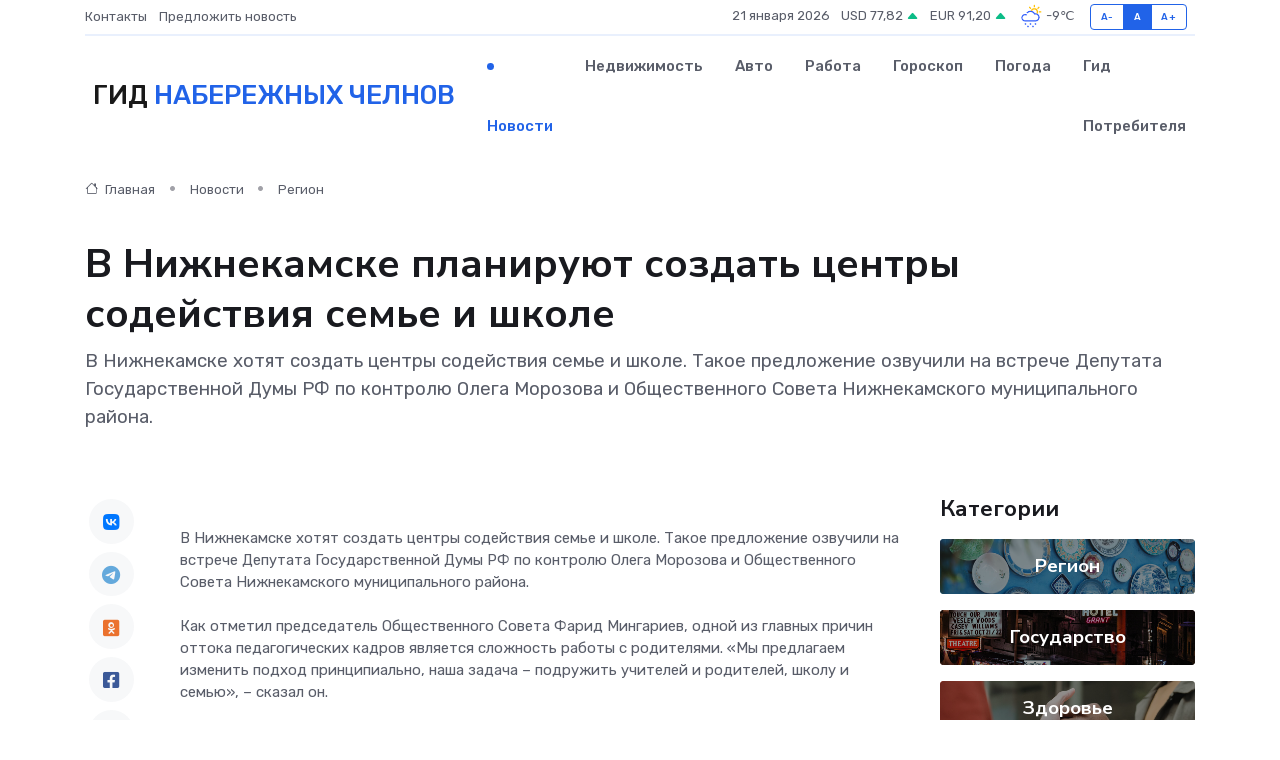

--- FILE ---
content_type: text/html; charset=UTF-8
request_url: https://naberezhnye-chelny-gid.ru/news/region/v-nizhnekamske-planiruyut-sozdat-centry-sodeystviya-seme-i-shkole.htm
body_size: 10432
content:
<!DOCTYPE html>
<html lang="ru">
<head>
	<meta charset="utf-8">
	<meta name="csrf-token" content="KpaQGClKmgEAMtwb41cDbklpKdG5WLhvdFKTXTh5">
    <meta http-equiv="X-UA-Compatible" content="IE=edge">
    <meta name="viewport" content="width=device-width, initial-scale=1">
    <title>В Нижнекамске планируют создать центры содействия семье и школе - новости Набережных Челнов</title>
    <meta name="description" property="description" content="В Нижнекамске хотят создать центры содействия семье и школе. Такое предложение озвучили на встрече Депутата Государственной Думы РФ по контролю Олега Морозова и Общественного Совета Нижнекамского муниципального...">
    
    <meta property="fb:pages" content="105958871990207" />
    <link rel="shortcut icon" type="image/x-icon" href="https://naberezhnye-chelny-gid.ru/favicon.svg">
    <link rel="canonical" href="https://naberezhnye-chelny-gid.ru/news/region/v-nizhnekamske-planiruyut-sozdat-centry-sodeystviya-seme-i-shkole.htm">
    <link rel="preconnect" href="https://fonts.gstatic.com">
    <link rel="dns-prefetch" href="https://fonts.googleapis.com">
    <link rel="dns-prefetch" href="https://pagead2.googlesyndication.com">
    <link rel="dns-prefetch" href="https://res.cloudinary.com">
    <link href="https://fonts.googleapis.com/css2?family=Nunito+Sans:wght@400;700&family=Rubik:wght@400;500;700&display=swap" rel="stylesheet">
    <link rel="stylesheet" type="text/css" href="https://naberezhnye-chelny-gid.ru/assets/font-awesome/css/all.min.css">
    <link rel="stylesheet" type="text/css" href="https://naberezhnye-chelny-gid.ru/assets/bootstrap-icons/bootstrap-icons.css">
    <link rel="stylesheet" type="text/css" href="https://naberezhnye-chelny-gid.ru/assets/tiny-slider/tiny-slider.css">
    <link rel="stylesheet" type="text/css" href="https://naberezhnye-chelny-gid.ru/assets/glightbox/css/glightbox.min.css">
    <link rel="stylesheet" type="text/css" href="https://naberezhnye-chelny-gid.ru/assets/plyr/plyr.css">
    <link id="style-switch" rel="stylesheet" type="text/css" href="https://naberezhnye-chelny-gid.ru/assets/css/style.css">
    <link rel="stylesheet" type="text/css" href="https://naberezhnye-chelny-gid.ru/assets/css/style2.css">

    <meta name="twitter:card" content="summary">
    <meta name="twitter:site" content="@mysite">
    <meta name="twitter:title" content="В Нижнекамске планируют создать центры содействия семье и школе - новости Набережных Челнов">
    <meta name="twitter:description" content="В Нижнекамске хотят создать центры содействия семье и школе. Такое предложение озвучили на встрече Депутата Государственной Думы РФ по контролю Олега Морозова и Общественного Совета Нижнекамского муниципального...">
    <meta name="twitter:creator" content="@mysite">
    <meta name="twitter:image:src" content="https://res.cloudinary.com/dw1s0nljq/image/upload/cxvt9n6vwa8huekl0be0">
    <meta name="twitter:domain" content="naberezhnye-chelny-gid.ru">
    <meta name="twitter:card" content="summary_large_image" /><meta name="twitter:image" content="https://res.cloudinary.com/dw1s0nljq/image/upload/cxvt9n6vwa8huekl0be0">

    <meta property="og:url" content="http://naberezhnye-chelny-gid.ru/news/region/v-nizhnekamske-planiruyut-sozdat-centry-sodeystviya-seme-i-shkole.htm">
    <meta property="og:title" content="В Нижнекамске планируют создать центры содействия семье и школе - новости Набережных Челнов">
    <meta property="og:description" content="В Нижнекамске хотят создать центры содействия семье и школе. Такое предложение озвучили на встрече Депутата Государственной Думы РФ по контролю Олега Морозова и Общественного Совета Нижнекамского муниципального...">
    <meta property="og:type" content="website">
    <meta property="og:image" content="https://res.cloudinary.com/dw1s0nljq/image/upload/cxvt9n6vwa8huekl0be0">
    <meta property="og:locale" content="ru_RU">
    <meta property="og:site_name" content="Гид Набережных Челнов">
    

    <link rel="image_src" href="https://res.cloudinary.com/dw1s0nljq/image/upload/cxvt9n6vwa8huekl0be0" />

    <link rel="alternate" type="application/rss+xml" href="https://naberezhnye-chelny-gid.ru/feed" title="Набережные Челны: гид, новости, афиша">
        <script async src="https://pagead2.googlesyndication.com/pagead/js/adsbygoogle.js"></script>
    <script>
        (adsbygoogle = window.adsbygoogle || []).push({
            google_ad_client: "ca-pub-0899253526956684",
            enable_page_level_ads: true
        });
    </script>
        
    
    
    
    <script>if (window.top !== window.self) window.top.location.replace(window.self.location.href);</script>
    <script>if(self != top) { top.location=document.location;}</script>

<!-- Google tag (gtag.js) -->
<script async src="https://www.googletagmanager.com/gtag/js?id=G-71VQP5FD0J"></script>
<script>
  window.dataLayer = window.dataLayer || [];
  function gtag(){dataLayer.push(arguments);}
  gtag('js', new Date());

  gtag('config', 'G-71VQP5FD0J');
</script>
</head>
<body>
<script type="text/javascript" > (function(m,e,t,r,i,k,a){m[i]=m[i]||function(){(m[i].a=m[i].a||[]).push(arguments)}; m[i].l=1*new Date();k=e.createElement(t),a=e.getElementsByTagName(t)[0],k.async=1,k.src=r,a.parentNode.insertBefore(k,a)}) (window, document, "script", "https://mc.yandex.ru/metrika/tag.js", "ym"); ym(54007672, "init", {}); ym(86840228, "init", { clickmap:true, trackLinks:true, accurateTrackBounce:true, webvisor:true });</script> <noscript><div><img src="https://mc.yandex.ru/watch/54007672" style="position:absolute; left:-9999px;" alt="" /><img src="https://mc.yandex.ru/watch/86840228" style="position:absolute; left:-9999px;" alt="" /></div></noscript>
<script type="text/javascript">
    new Image().src = "//counter.yadro.ru/hit?r"+escape(document.referrer)+((typeof(screen)=="undefined")?"":";s"+screen.width+"*"+screen.height+"*"+(screen.colorDepth?screen.colorDepth:screen.pixelDepth))+";u"+escape(document.URL)+";h"+escape(document.title.substring(0,150))+";"+Math.random();
</script>
<!-- Rating@Mail.ru counter -->
<script type="text/javascript">
var _tmr = window._tmr || (window._tmr = []);
_tmr.push({id: "3138453", type: "pageView", start: (new Date()).getTime()});
(function (d, w, id) {
  if (d.getElementById(id)) return;
  var ts = d.createElement("script"); ts.type = "text/javascript"; ts.async = true; ts.id = id;
  ts.src = "https://top-fwz1.mail.ru/js/code.js";
  var f = function () {var s = d.getElementsByTagName("script")[0]; s.parentNode.insertBefore(ts, s);};
  if (w.opera == "[object Opera]") { d.addEventListener("DOMContentLoaded", f, false); } else { f(); }
})(document, window, "topmailru-code");
</script><noscript><div>
<img src="https://top-fwz1.mail.ru/counter?id=3138453;js=na" style="border:0;position:absolute;left:-9999px;" alt="Top.Mail.Ru" />
</div></noscript>
<!-- //Rating@Mail.ru counter -->

<header class="navbar-light navbar-sticky header-static">
    <div class="navbar-top d-none d-lg-block small">
        <div class="container">
            <div class="d-md-flex justify-content-between align-items-center my-1">
                <!-- Top bar left -->
                <ul class="nav">
                    <li class="nav-item">
                        <a class="nav-link ps-0" href="https://naberezhnye-chelny-gid.ru/contacts">Контакты</a>
                    </li>
                    <li class="nav-item">
                        <a class="nav-link ps-0" href="https://naberezhnye-chelny-gid.ru/sendnews">Предложить новость</a>
                    </li>
                    
                </ul>
                <!-- Top bar right -->
                <div class="d-flex align-items-center">
                    
                    <ul class="list-inline mb-0 text-center text-sm-end me-3">
						<li class="list-inline-item">
							<span>21 января 2026</span>
						</li>
                        <li class="list-inline-item">
                            <a class="nav-link px-0" href="https://naberezhnye-chelny-gid.ru/currency">
                                <span>USD 77,82 <i class="bi bi-caret-up-fill text-success"></i></span>
                            </a>
						</li>
                        <li class="list-inline-item">
                            <a class="nav-link px-0" href="https://naberezhnye-chelny-gid.ru/currency">
                                <span>EUR 91,20 <i class="bi bi-caret-up-fill text-success"></i></span>
                            </a>
						</li>
						<li class="list-inline-item">
                            <a class="nav-link px-0" href="https://naberezhnye-chelny-gid.ru/pogoda">
                                <svg xmlns="http://www.w3.org/2000/svg" width="25" height="25" viewBox="0 0 30 30"><path fill="#315EFB" d="M18 26a1 1 0 1 0 0 2 1 1 0 0 0 0-2m-6 0a1 1 0 1 0 0 2 1 1 0 0 0 0-2m9-3a1 1 0 1 0 0 2 1 1 0 0 0 0-2m-6 0a1 1 0 1 0 0 2 1 1 0 0 0 0-2m-5 1a1 1 0 1 1-2 0 1 1 0 0 1 2 0zM0 0v30V0zm30 0v30V0zm-4.964 13.066a4.948 4.948 0 0 1 0 5.868A4.99 4.99 0 0 1 20.99 21H8.507a4.49 4.49 0 0 1-3.64-1.86 4.458 4.458 0 0 1 0-5.281A4.491 4.491 0 0 1 8.506 12c.686 0 1.37.159 1.996.473a.5.5 0 0 1 .16.766l-.33.399a.502.502 0 0 1-.598.132 2.976 2.976 0 0 0-3.346.608 3.007 3.007 0 0 0 .334 4.532c.527.396 1.177.59 1.836.59H20.94a3.54 3.54 0 0 0 2.163-.711 3.497 3.497 0 0 0 1.358-3.206 3.45 3.45 0 0 0-.706-1.727A3.486 3.486 0 0 0 20.99 12.5c-.07 0-.138.016-.208.02-.328.02-.645.085-.947.192a.496.496 0 0 1-.63-.287 4.637 4.637 0 0 0-.445-.874 4.495 4.495 0 0 0-.584-.733A4.461 4.461 0 0 0 14.998 9.5a4.46 4.46 0 0 0-3.177 1.318 2.326 2.326 0 0 0-.135.147.5.5 0 0 1-.592.131 5.78 5.78 0 0 0-.453-.19.5.5 0 0 1-.21-.79A5.97 5.97 0 0 1 14.998 8a5.97 5.97 0 0 1 4.237 1.757c.398.399.704.85.966 1.319.262-.042.525-.076.79-.076a4.99 4.99 0 0 1 4.045 2.066zM0 0v30V0zm30 0v30V0z"></path><path fill="#FFC000" d="M25.335 3.313a.5.5 0 0 0-.708 0l-1.414 1.414a.5.5 0 0 0 0 .707l.354.353a.5.5 0 0 0 .707 0l1.413-1.414a.5.5 0 0 0 0-.707l-.352-.353zm-10.958 0a.5.5 0 0 0-.708 0l-.353.353a.5.5 0 0 0 0 .707l1.414 1.414a.5.5 0 0 0 .707 0l.354-.353a.5.5 0 0 0 0-.707l-1.414-1.414zM25.501 8.75a.5.5 0 0 0-.5.5v.5a.5.5 0 0 0 .5.5h2a.5.5 0 0 0 .499-.5v-.5a.5.5 0 0 0-.5-.5h-2zM19.25 1a.5.5 0 0 0-.499.5v2a.5.5 0 0 0 .5.5h.5a.5.5 0 0 0 .5-.5v-2a.5.5 0 0 0-.5-.5h-.5zm-3.98 7.025C15.883 6.268 17.536 5 19.5 5A4.5 4.5 0 0 1 24 9.5c0 .784-.22 1.511-.572 2.153a4.997 4.997 0 0 0-1.406-.542A2.976 2.976 0 0 0 22.5 9.5c0-1.655-1.346-3-3-3a3 3 0 0 0-2.74 1.791 5.994 5.994 0 0 0-1.49-.266zM0 0v30V0zm30 0v30V0z"></path></svg>
                                <span>-9&#8451;</span>
                            </a>
						</li>
					</ul>

                    <!-- Font size accessibility START -->
                    <div class="btn-group me-2" role="group" aria-label="font size changer">
                        <input type="radio" class="btn-check" name="fntradio" id="font-sm">
                        <label class="btn btn-xs btn-outline-primary mb-0" for="font-sm">A-</label>

                        <input type="radio" class="btn-check" name="fntradio" id="font-default" checked>
                        <label class="btn btn-xs btn-outline-primary mb-0" for="font-default">A</label>

                        <input type="radio" class="btn-check" name="fntradio" id="font-lg">
                        <label class="btn btn-xs btn-outline-primary mb-0" for="font-lg">A+</label>
                    </div>

                    
                </div>
            </div>
            <!-- Divider -->
            <div class="border-bottom border-2 border-primary opacity-1"></div>
        </div>
    </div>

    <!-- Logo Nav START -->
    <nav class="navbar navbar-expand-lg">
        <div class="container">
            <!-- Logo START -->
            <a class="navbar-brand" href="https://naberezhnye-chelny-gid.ru" style="text-align: end;">
                
                			<span class="ms-2 fs-3 text-uppercase fw-normal">Гид <span style="color: #2163e8;">Набережных Челнов</span></span>
                            </a>
            <!-- Logo END -->

            <!-- Responsive navbar toggler -->
            <button class="navbar-toggler ms-auto" type="button" data-bs-toggle="collapse"
                data-bs-target="#navbarCollapse" aria-controls="navbarCollapse" aria-expanded="false"
                aria-label="Toggle navigation">
                <span class="text-body h6 d-none d-sm-inline-block">Menu</span>
                <span class="navbar-toggler-icon"></span>
            </button>

            <!-- Main navbar START -->
            <div class="collapse navbar-collapse" id="navbarCollapse">
                <ul class="navbar-nav navbar-nav-scroll mx-auto">
                                        <li class="nav-item"> <a class="nav-link active" href="https://naberezhnye-chelny-gid.ru/news">Новости</a></li>
                                        <li class="nav-item"> <a class="nav-link" href="https://naberezhnye-chelny-gid.ru/realty">Недвижимость</a></li>
                                        <li class="nav-item"> <a class="nav-link" href="https://naberezhnye-chelny-gid.ru/auto">Авто</a></li>
                                        <li class="nav-item"> <a class="nav-link" href="https://naberezhnye-chelny-gid.ru/job">Работа</a></li>
                                        <li class="nav-item"> <a class="nav-link" href="https://naberezhnye-chelny-gid.ru/horoscope">Гороскоп</a></li>
                                        <li class="nav-item"> <a class="nav-link" href="https://naberezhnye-chelny-gid.ru/pogoda">Погода</a></li>
                                        <li class="nav-item"> <a class="nav-link" href="https://naberezhnye-chelny-gid.ru/poleznoe">Гид потребителя</a></li>
                                    </ul>
            </div>
            <!-- Main navbar END -->

            
        </div>
    </nav>
    <!-- Logo Nav END -->
</header>
    <main>
        <!-- =======================
                Main content START -->
        <section class="pt-3 pb-lg-5">
            <div class="container" data-sticky-container>
                <div class="row">
                    <!-- Main Post START -->
                    <div class="col-lg-9">
                        <!-- Categorie Detail START -->
                        <div class="mb-4">
							<nav aria-label="breadcrumb" itemscope itemtype="http://schema.org/BreadcrumbList">
								<ol class="breadcrumb breadcrumb-dots">
									<li class="breadcrumb-item" itemprop="itemListElement" itemscope itemtype="http://schema.org/ListItem">
										<meta itemprop="name" content="Гид Набережных Челнов">
										<meta itemprop="position" content="1">
										<meta itemprop="item" content="https://naberezhnye-chelny-gid.ru">
										<a itemprop="url" href="https://naberezhnye-chelny-gid.ru">
										<i class="bi bi-house me-1"></i> Главная
										</a>
									</li>
									<li class="breadcrumb-item" itemprop="itemListElement" itemscope itemtype="http://schema.org/ListItem">
										<meta itemprop="name" content="Новости">
										<meta itemprop="position" content="2">
										<meta itemprop="item" content="https://naberezhnye-chelny-gid.ru/news">
										<a itemprop="url" href="https://naberezhnye-chelny-gid.ru/news"> Новости</a>
									</li>
									<li class="breadcrumb-item" aria-current="page" itemprop="itemListElement" itemscope itemtype="http://schema.org/ListItem">
										<meta itemprop="name" content="Регион">
										<meta itemprop="position" content="3">
										<meta itemprop="item" content="https://naberezhnye-chelny-gid.ru/news/region">
										<a itemprop="url" href="https://naberezhnye-chelny-gid.ru/news/region"> Регион</a>
									</li>
									<li aria-current="page" itemprop="itemListElement" itemscope itemtype="http://schema.org/ListItem">
									<meta itemprop="name" content="В Нижнекамске планируют создать центры содействия семье и школе">
									<meta itemprop="position" content="4" />
									<meta itemprop="item" content="https://naberezhnye-chelny-gid.ru/news/region/v-nizhnekamske-planiruyut-sozdat-centry-sodeystviya-seme-i-shkole.htm">
									</li>
								</ol>
							</nav>
						
                        </div>
                    </div>
                </div>
                <div class="row align-items-center">
                                                        <!-- Content -->
                    <div class="col-md-12 mt-4 mt-md-0">
                                            <h1 class="display-6">В Нижнекамске планируют создать центры содействия семье и школе</h1>
                        <p class="lead">В Нижнекамске хотят создать центры содействия семье и школе. Такое предложение озвучили на встрече Депутата Государственной Думы РФ по контролю Олега Морозова и Общественного Совета Нижнекамского муниципального района.</p>
                    </div>
				                                    </div>
            </div>
        </section>
        <!-- =======================
        Main START -->
        <section class="pt-0">
            <div class="container position-relative" data-sticky-container>
                <div class="row">
                    <!-- Left sidebar START -->
                    <div class="col-md-1">
                        <div class="text-start text-lg-center mb-5" data-sticky data-margin-top="80" data-sticky-for="767">
                            <style>
                                .fa-vk::before {
                                    color: #07f;
                                }
                                .fa-telegram::before {
                                    color: #64a9dc;
                                }
                                .fa-facebook-square::before {
                                    color: #3b5998;
                                }
                                .fa-odnoklassniki-square::before {
                                    color: #eb722e;
                                }
                                .fa-twitter-square::before {
                                    color: #00aced;
                                }
                                .fa-whatsapp::before {
                                    color: #65bc54;
                                }
                                .fa-viber::before {
                                    color: #7b519d;
                                }
                                .fa-moimir svg {
                                    background-color: #168de2;
                                    height: 18px;
                                    width: 18px;
                                    background-size: 18px 18px;
                                    border-radius: 4px;
                                    margin-bottom: 2px;
                                }
                            </style>
                            <ul class="nav text-white-force">
                                <li class="nav-item">
                                    <a class="nav-link icon-md rounded-circle m-1 p-0 fs-5 bg-light" href="https://vk.com/share.php?url=https://naberezhnye-chelny-gid.ru/news/region/v-nizhnekamske-planiruyut-sozdat-centry-sodeystviya-seme-i-shkole.htm&title=В Нижнекамске планируют создать центры содействия семье и школе - новости Набережных Челнов&utm_source=share" rel="nofollow" target="_blank">
                                        <i class="fab fa-vk align-middle text-body"></i>
                                    </a>
                                </li>
                                <li class="nav-item">
                                    <a class="nav-link icon-md rounded-circle m-1 p-0 fs-5 bg-light" href="https://t.me/share/url?url=https://naberezhnye-chelny-gid.ru/news/region/v-nizhnekamske-planiruyut-sozdat-centry-sodeystviya-seme-i-shkole.htm&text=В Нижнекамске планируют создать центры содействия семье и школе - новости Набережных Челнов&utm_source=share" rel="nofollow" target="_blank">
                                        <i class="fab fa-telegram align-middle text-body"></i>
                                    </a>
                                </li>
                                <li class="nav-item">
                                    <a class="nav-link icon-md rounded-circle m-1 p-0 fs-5 bg-light" href="https://connect.ok.ru/offer?url=https://naberezhnye-chelny-gid.ru/news/region/v-nizhnekamske-planiruyut-sozdat-centry-sodeystviya-seme-i-shkole.htm&title=В Нижнекамске планируют создать центры содействия семье и школе - новости Набережных Челнов&utm_source=share" rel="nofollow" target="_blank">
                                        <i class="fab fa-odnoklassniki-square align-middle text-body"></i>
                                    </a>
                                </li>
                                <li class="nav-item">
                                    <a class="nav-link icon-md rounded-circle m-1 p-0 fs-5 bg-light" href="https://www.facebook.com/sharer.php?src=sp&u=https://naberezhnye-chelny-gid.ru/news/region/v-nizhnekamske-planiruyut-sozdat-centry-sodeystviya-seme-i-shkole.htm&title=В Нижнекамске планируют создать центры содействия семье и школе - новости Набережных Челнов&utm_source=share" rel="nofollow" target="_blank">
                                        <i class="fab fa-facebook-square align-middle text-body"></i>
                                    </a>
                                </li>
                                <li class="nav-item">
                                    <a class="nav-link icon-md rounded-circle m-1 p-0 fs-5 bg-light" href="https://twitter.com/intent/tweet?text=В Нижнекамске планируют создать центры содействия семье и школе - новости Набережных Челнов&url=https://naberezhnye-chelny-gid.ru/news/region/v-nizhnekamske-planiruyut-sozdat-centry-sodeystviya-seme-i-shkole.htm&utm_source=share" rel="nofollow" target="_blank">
                                        <i class="fab fa-twitter-square align-middle text-body"></i>
                                    </a>
                                </li>
                                <li class="nav-item">
                                    <a class="nav-link icon-md rounded-circle m-1 p-0 fs-5 bg-light" href="https://api.whatsapp.com/send?text=В Нижнекамске планируют создать центры содействия семье и школе - новости Набережных Челнов https://naberezhnye-chelny-gid.ru/news/region/v-nizhnekamske-planiruyut-sozdat-centry-sodeystviya-seme-i-shkole.htm&utm_source=share" rel="nofollow" target="_blank">
                                        <i class="fab fa-whatsapp align-middle text-body"></i>
                                    </a>
                                </li>
                                <li class="nav-item">
                                    <a class="nav-link icon-md rounded-circle m-1 p-0 fs-5 bg-light" href="viber://forward?text=В Нижнекамске планируют создать центры содействия семье и школе - новости Набережных Челнов https://naberezhnye-chelny-gid.ru/news/region/v-nizhnekamske-planiruyut-sozdat-centry-sodeystviya-seme-i-shkole.htm&utm_source=share" rel="nofollow" target="_blank">
                                        <i class="fab fa-viber align-middle text-body"></i>
                                    </a>
                                </li>
                                <li class="nav-item">
                                    <a class="nav-link icon-md rounded-circle m-1 p-0 fs-5 bg-light" href="https://connect.mail.ru/share?url=https://naberezhnye-chelny-gid.ru/news/region/v-nizhnekamske-planiruyut-sozdat-centry-sodeystviya-seme-i-shkole.htm&title=В Нижнекамске планируют создать центры содействия семье и школе - новости Набережных Челнов&utm_source=share" rel="nofollow" target="_blank">
                                        <i class="fab fa-moimir align-middle text-body"><svg viewBox='0 0 24 24' xmlns='http://www.w3.org/2000/svg'><path d='M8.889 9.667a1.333 1.333 0 100-2.667 1.333 1.333 0 000 2.667zm6.222 0a1.333 1.333 0 100-2.667 1.333 1.333 0 000 2.667zm4.77 6.108l-1.802-3.028a.879.879 0 00-1.188-.307.843.843 0 00-.313 1.166l.214.36a6.71 6.71 0 01-4.795 1.996 6.711 6.711 0 01-4.792-1.992l.217-.364a.844.844 0 00-.313-1.166.878.878 0 00-1.189.307l-1.8 3.028a.844.844 0 00.312 1.166.88.88 0 001.189-.307l.683-1.147a8.466 8.466 0 005.694 2.18 8.463 8.463 0 005.698-2.184l.685 1.151a.873.873 0 001.189.307.844.844 0 00.312-1.166z' fill='#FFF' fill-rule='evenodd'/></svg></i>
                                    </a>
                                </li>
                                
                            </ul>
                        </div>
                    </div>
                    <!-- Left sidebar END -->

                    <!-- Main Content START -->
                    <div class="col-md-10 col-lg-8 mb-5">
                        <div class="mb-4">
                                                    </div>
                        <div itemscope itemtype="http://schema.org/NewsArticle">
                            <meta itemprop="headline" content="В Нижнекамске планируют создать центры содействия семье и школе">
                            <meta itemprop="identifier" content="https://naberezhnye-chelny-gid.ru/16890">
                            <span itemprop="articleBody">В Нижнекамске хотят создать центры содействия семье и школе. Такое предложение озвучили на встрече Депутата Государственной Думы РФ по контролю Олега Морозова и Общественного Совета Нижнекамского муниципального района. <br> <br> Как отметил председатель Общественного Совета Фарид Мингариев, одной из главных причин оттока педагогических кадров является сложность работы с родителями. «Мы предлагаем изменить подход принципиально, наша задача – подружить учителей и родителей, школу и семью», – сказал он. <br> <br> «Также наших учителей важно обучать. Классное руководство – это сложная и серьёзная работа, к тому же, растёт противоречие между школой и родителями. Мы хотим создать центр, который будет работать с классными руководителями, учителями, директорами образовательных организаций, родителями, учениками и студентами. Это важно и нужно», – рассказала заместитель председателя Общественного Совета НМР, заслуженный учитель РТ Венера Кистеева. <br> <br> Помимо этого, директор Нижнекамского политехнического колледжа имени Е. Н. Королёва Татьяна Куприянова подняла вопрос оплаты труда педагога и социального статуса учителя, что особенно актуально в Год педагога и наставника, объявленного в России. «Учитель – это профессия дальнего действия. Ведь любого руководителя, депутата, космонавта должен подготовить тот или иной учитель. И сейчас мы говорим о будущем Нижнекамска, Татарстана и всей России», – подчеркнула Татьяна Куприянова. <br> <br> Олег Морозов выслушал предложения по привлечению педагогических кадров и улучшению системы образования и воспитания. Депутат Госдумы РФ по контролю отметил, что все пожелания нижнекамцев озвучит во время правительственного часа. <br> <br> «Если мы систему образования, как приоритетную, не перестроим, всё остальное не будет работать. Помимо того, что нужно правильно учить преподавателя, чтобы он приходил в учебное заведение с хорошим образованием и мировоззрением, он должен получить жильё и нормальную заработную плату», – отметил Олег Морозов. <br> Заместитель мэра Нижнекамска Марина Камелина подчеркнула важность межведомственного взаимодействия: «Управления образования, культуры, физической культуры и спорта, молодёжи, дошкольного образования должны работать вместе в воспитательных вопросах. Мы не должны оставлять школу и ребёнка один на один. Мы сейчас решаем эту проблему, например, возвращаем Координационные советы в микрорайонах». <br> <br> Источник – официальный сайт НМР. <br>   <br></span>
                        </div>
                                                                        <div><a href="https://nk-online.ru/v-nizhnekamske-planiruyut-sozdat-tsentry-sodeystviya-seme-i-shkole/" target="_blank" rel="author">Источник</a></div>
                                                                        <div class="col-12 mt-3"><a href="https://naberezhnye-chelny-gid.ru/sendnews">Предложить новость</a></div>
                        <div class="col-12 mt-5">
                            <h2 class="my-3">Последние новости</h2>
                            <div class="row gy-4">
                                <!-- Card item START -->
<div class="col-sm-6">
    <div class="card" itemscope="" itemtype="http://schema.org/BlogPosting">
        <!-- Card img -->
        <div class="position-relative">
                        <img class="card-img" src="https://res.cloudinary.com/dw1s0nljq/image/upload/c_fill,w_420,h_315,q_auto,g_face/j1pwqh4dpcvwwrltkshn" alt="На детский турнир по теннису в Лениногорск приехали 48 теннисистов из 15 городов России" itemprop="image">
                    </div>
        <div class="card-body px-0 pt-3" itemprop="name">
            <h4 class="card-title" itemprop="headline"><a href="https://naberezhnye-chelny-gid.ru/news/region/na-detskiy-turnir-po-tennisu-v-leninogorsk-priehali-48-tennisistov-iz-15-gorodov-rossii.htm"
                    class="btn-link text-reset fw-bold" itemprop="url">На детский турнир по теннису в Лениногорск приехали 48 теннисистов из 15 городов России</a></h4>
            <p class="card-text" itemprop="articleBody">В Лениногорске прошёл детский турнир по теннису памяти Сергея Кандаурова

Этот турнир проходит в Теннис-холле Лениногорска уже третий год подряд.</p>
        </div>
        <meta itemprop="author" content="Редактор"/>
        <meta itemscope itemprop="mainEntityOfPage" itemType="https://schema.org/WebPage" itemid="https://naberezhnye-chelny-gid.ru/news/region/na-detskiy-turnir-po-tennisu-v-leninogorsk-priehali-48-tennisistov-iz-15-gorodov-rossii.htm"/>
        <meta itemprop="dateModified" content="2025-04-06"/>
        <meta itemprop="datePublished" content="2025-04-06"/>
    </div>
</div>
<!-- Card item END -->
<!-- Card item START -->
<div class="col-sm-6">
    <div class="card" itemscope="" itemtype="http://schema.org/BlogPosting">
        <!-- Card img -->
        <div class="position-relative">
                        <img class="card-img" src="https://res.cloudinary.com/dw1s0nljq/image/upload/c_fill,w_420,h_315,q_auto,g_face/tsnytegl9khsf1zurjd2" alt="В Лениногорске прошёл фестиваль беременных и розыгрыш детской коляски" itemprop="image">
                    </div>
        <div class="card-body px-0 pt-3" itemprop="name">
            <h4 class="card-title" itemprop="headline"><a href="https://naberezhnye-chelny-gid.ru/news/region/v-leninogorske-proshel-festival-beremennyh-i-rozygrysh-detskoy-kolyaski.htm"
                    class="btn-link text-reset fw-bold" itemprop="url">В Лениногорске прошёл фестиваль беременных и розыгрыш детской коляски</a></h4>
            <p class="card-text" itemprop="articleBody">во Дворце бракосочетаний г.Лениногорска, в преддверии Всероссийского Дня беременных, который отмечается 7 апреля, состоялся Фестиваль беременных – «Мы ждем Аиста».</p>
        </div>
        <meta itemprop="author" content="Редактор"/>
        <meta itemscope itemprop="mainEntityOfPage" itemType="https://schema.org/WebPage" itemid="https://naberezhnye-chelny-gid.ru/news/region/v-leninogorske-proshel-festival-beremennyh-i-rozygrysh-detskoy-kolyaski.htm"/>
        <meta itemprop="dateModified" content="2025-04-06"/>
        <meta itemprop="datePublished" content="2025-04-06"/>
    </div>
</div>
<!-- Card item END -->
<!-- Card item START -->
<div class="col-sm-6">
    <div class="card" itemscope="" itemtype="http://schema.org/BlogPosting">
        <!-- Card img -->
        <div class="position-relative">
                        <img class="card-img" src="https://res.cloudinary.com/dw1s0nljq/image/upload/c_fill,w_420,h_315,q_auto,g_face/wqxqhqrfboxlycesgf99" alt="В Лениногорске школьники убрались на территории памятника герою гражданской войны" itemprop="image">
                    </div>
        <div class="card-body px-0 pt-3" itemprop="name">
            <h4 class="card-title" itemprop="headline"><a href="https://naberezhnye-chelny-gid.ru/news/region/v-leninogorske-shkolniki-ubralis-na-territorii-pamyatnika-geroyu-grazhdanskoy-voyny.htm"
                    class="btn-link text-reset fw-bold" itemprop="url">В Лениногорске школьники убрались на территории памятника герою гражданской войны</a></h4>
            <p class="card-text" itemprop="articleBody">Юнармейцы, волонтеры и участники «Движения первых» школы № 4» вместе с активистами-ветеранами одними из первых вышли на субботние в Лениногорске и очистили от зимнего мусора площадку у памятника комиссара,</p>
        </div>
        <meta itemprop="author" content="Редактор"/>
        <meta itemscope itemprop="mainEntityOfPage" itemType="https://schema.org/WebPage" itemid="https://naberezhnye-chelny-gid.ru/news/region/v-leninogorske-shkolniki-ubralis-na-territorii-pamyatnika-geroyu-grazhdanskoy-voyny.htm"/>
        <meta itemprop="dateModified" content="2025-04-06"/>
        <meta itemprop="datePublished" content="2025-04-06"/>
    </div>
</div>
<!-- Card item END -->
<!-- Card item START -->
<div class="col-sm-6">
    <div class="card" itemscope="" itemtype="http://schema.org/BlogPosting">
        <!-- Card img -->
        <div class="position-relative">
            <img class="card-img" src="https://res.cloudinary.com/di7jztv5p/image/upload/c_fill,w_420,h_315,q_auto,g_face/gqei5n34zp6qzkg1iovk" alt="Когда скидки превращаются в ловушку: как маркетологи учат нас тратить" itemprop="image">
        </div>
        <div class="card-body px-0 pt-3" itemprop="name">
            <h4 class="card-title" itemprop="headline"><a href="https://ulan-ude-city.ru/news/ekonomika/kogda-skidki-prevraschayutsya-v-lovushku-kak-marketologi-uchat-nas-tratit.htm" class="btn-link text-reset fw-bold" itemprop="url">Когда скидки превращаются в ловушку: как маркетологи учат нас тратить</a></h4>
            <p class="card-text" itemprop="articleBody">Почему “-50% только сегодня” не всегда значит выгоду, как скидки играют на эмоциях и почему даже рациональные люди становятся жертвами маркетинговых трюков.</p>
        </div>
        <meta itemprop="author" content="Редактор"/>
        <meta itemscope itemprop="mainEntityOfPage" itemType="https://schema.org/WebPage" itemid="https://ulan-ude-city.ru/news/ekonomika/kogda-skidki-prevraschayutsya-v-lovushku-kak-marketologi-uchat-nas-tratit.htm"/>
        <meta itemprop="dateModified" content="2026-01-21"/>
        <meta itemprop="datePublished" content="2026-01-21"/>
    </div>
</div>
<!-- Card item END -->
                            </div>
                        </div>
						<div class="col-12 bg-primary bg-opacity-10 p-2 mt-3 rounded">
							На этом сайте вы сможете узнать актуальные данные о <a href="https://gorno-altajsk-gid.ru/pogoda">погоде в Горно-Алтайске</a>, включая прогнозы на ближайшие дни и часы
						</div>
                        <!-- Comments START -->
                        <div class="mt-5">
                            <h3>Комментарии (0)</h3>
                        </div>
                        <!-- Comments END -->
                        <!-- Reply START -->
                        <div>
                            <h3>Добавить комментарий</h3>
                            <small>Ваш email не публикуется. Обязательные поля отмечены *</small>
                            <form class="row g-3 mt-2">
                                <div class="col-md-6">
                                    <label class="form-label">Имя *</label>
                                    <input type="text" class="form-control" aria-label="First name">
                                </div>
                                <div class="col-md-6">
                                    <label class="form-label">Email *</label>
                                    <input type="email" class="form-control">
                                </div>
                                <div class="col-12">
                                    <label class="form-label">Текст комментария *</label>
                                    <textarea class="form-control" rows="3"></textarea>
                                </div>
                                <div class="col-12">
                                    <button type="submit" class="btn btn-primary">Оставить комментарий</button>
                                </div>
                            </form>
                        </div>
                        <!-- Reply END -->
                    </div>
                    <!-- Main Content END -->
                    <!-- Right sidebar START -->
                    <div class="col-lg-3 d-none d-lg-block">
                        <div data-sticky data-margin-top="80" data-sticky-for="991">
                            <!-- Categories -->
                            <div>
                                <h4 class="mb-3">Категории</h4>
                                                                    <!-- Category item -->
                                    <div class="text-center mb-3 card-bg-scale position-relative overflow-hidden rounded"
                                        style="background-image:url(https://naberezhnye-chelny-gid.ru/assets/images/blog/4by3/02.jpg); background-position: center left; background-size: cover;">
                                        <div class="bg-dark-overlay-4 p-3">
                                            <a href="https://naberezhnye-chelny-gid.ru/news/region"
                                                class="stretched-link btn-link fw-bold text-white h5">Регион</a>
                                        </div>
                                    </div>
                                                                    <!-- Category item -->
                                    <div class="text-center mb-3 card-bg-scale position-relative overflow-hidden rounded"
                                        style="background-image:url(https://naberezhnye-chelny-gid.ru/assets/images/blog/4by3/01.jpg); background-position: center left; background-size: cover;">
                                        <div class="bg-dark-overlay-4 p-3">
                                            <a href="https://naberezhnye-chelny-gid.ru/news/gosudarstvo"
                                                class="stretched-link btn-link fw-bold text-white h5">Государство</a>
                                        </div>
                                    </div>
                                                                    <!-- Category item -->
                                    <div class="text-center mb-3 card-bg-scale position-relative overflow-hidden rounded"
                                        style="background-image:url(https://naberezhnye-chelny-gid.ru/assets/images/blog/4by3/09.jpg); background-position: center left; background-size: cover;">
                                        <div class="bg-dark-overlay-4 p-3">
                                            <a href="https://naberezhnye-chelny-gid.ru/news/zdorove"
                                                class="stretched-link btn-link fw-bold text-white h5">Здоровье</a>
                                        </div>
                                    </div>
                                                                    <!-- Category item -->
                                    <div class="text-center mb-3 card-bg-scale position-relative overflow-hidden rounded"
                                        style="background-image:url(https://naberezhnye-chelny-gid.ru/assets/images/blog/4by3/08.jpg); background-position: center left; background-size: cover;">
                                        <div class="bg-dark-overlay-4 p-3">
                                            <a href="https://naberezhnye-chelny-gid.ru/news/ekonomika"
                                                class="stretched-link btn-link fw-bold text-white h5">Экономика</a>
                                        </div>
                                    </div>
                                                                    <!-- Category item -->
                                    <div class="text-center mb-3 card-bg-scale position-relative overflow-hidden rounded"
                                        style="background-image:url(https://naberezhnye-chelny-gid.ru/assets/images/blog/4by3/03.jpg); background-position: center left; background-size: cover;">
                                        <div class="bg-dark-overlay-4 p-3">
                                            <a href="https://naberezhnye-chelny-gid.ru/news/politika"
                                                class="stretched-link btn-link fw-bold text-white h5">Политика</a>
                                        </div>
                                    </div>
                                                                    <!-- Category item -->
                                    <div class="text-center mb-3 card-bg-scale position-relative overflow-hidden rounded"
                                        style="background-image:url(https://naberezhnye-chelny-gid.ru/assets/images/blog/4by3/08.jpg); background-position: center left; background-size: cover;">
                                        <div class="bg-dark-overlay-4 p-3">
                                            <a href="https://naberezhnye-chelny-gid.ru/news/nauka-i-obrazovanie"
                                                class="stretched-link btn-link fw-bold text-white h5">Наука и Образование</a>
                                        </div>
                                    </div>
                                                                    <!-- Category item -->
                                    <div class="text-center mb-3 card-bg-scale position-relative overflow-hidden rounded"
                                        style="background-image:url(https://naberezhnye-chelny-gid.ru/assets/images/blog/4by3/03.jpg); background-position: center left; background-size: cover;">
                                        <div class="bg-dark-overlay-4 p-3">
                                            <a href="https://naberezhnye-chelny-gid.ru/news/proisshestviya"
                                                class="stretched-link btn-link fw-bold text-white h5">Происшествия</a>
                                        </div>
                                    </div>
                                                                    <!-- Category item -->
                                    <div class="text-center mb-3 card-bg-scale position-relative overflow-hidden rounded"
                                        style="background-image:url(https://naberezhnye-chelny-gid.ru/assets/images/blog/4by3/06.jpg); background-position: center left; background-size: cover;">
                                        <div class="bg-dark-overlay-4 p-3">
                                            <a href="https://naberezhnye-chelny-gid.ru/news/religiya"
                                                class="stretched-link btn-link fw-bold text-white h5">Религия</a>
                                        </div>
                                    </div>
                                                                    <!-- Category item -->
                                    <div class="text-center mb-3 card-bg-scale position-relative overflow-hidden rounded"
                                        style="background-image:url(https://naberezhnye-chelny-gid.ru/assets/images/blog/4by3/07.jpg); background-position: center left; background-size: cover;">
                                        <div class="bg-dark-overlay-4 p-3">
                                            <a href="https://naberezhnye-chelny-gid.ru/news/kultura"
                                                class="stretched-link btn-link fw-bold text-white h5">Культура</a>
                                        </div>
                                    </div>
                                                                    <!-- Category item -->
                                    <div class="text-center mb-3 card-bg-scale position-relative overflow-hidden rounded"
                                        style="background-image:url(https://naberezhnye-chelny-gid.ru/assets/images/blog/4by3/01.jpg); background-position: center left; background-size: cover;">
                                        <div class="bg-dark-overlay-4 p-3">
                                            <a href="https://naberezhnye-chelny-gid.ru/news/sport"
                                                class="stretched-link btn-link fw-bold text-white h5">Спорт</a>
                                        </div>
                                    </div>
                                                                    <!-- Category item -->
                                    <div class="text-center mb-3 card-bg-scale position-relative overflow-hidden rounded"
                                        style="background-image:url(https://naberezhnye-chelny-gid.ru/assets/images/blog/4by3/02.jpg); background-position: center left; background-size: cover;">
                                        <div class="bg-dark-overlay-4 p-3">
                                            <a href="https://naberezhnye-chelny-gid.ru/news/obschestvo"
                                                class="stretched-link btn-link fw-bold text-white h5">Общество</a>
                                        </div>
                                    </div>
                                                            </div>
                        </div>
                    </div>
                    <!-- Right sidebar END -->
                </div>
        </section>
    </main>
<footer class="bg-dark pt-5">
    
    <!-- Footer copyright START -->
    <div class="bg-dark-overlay-3 mt-5">
        <div class="container">
            <div class="row align-items-center justify-content-md-between py-4">
                <div class="col-md-6">
                    <!-- Copyright -->
                    <div class="text-center text-md-start text-primary-hover text-muted">
                        &#169;2026 Набережные Челны. Все права защищены.
                    </div>
                </div>
                
            </div>
        </div>
    </div>
    <!-- Footer copyright END -->
    <script type="application/ld+json">
        {"@context":"https:\/\/schema.org","@type":"Organization","name":"\u041d\u0430\u0431\u0435\u0440\u0435\u0436\u043d\u044b\u0435 \u0427\u0435\u043b\u043d\u044b - \u0433\u0438\u0434, \u043d\u043e\u0432\u043e\u0441\u0442\u0438, \u0430\u0444\u0438\u0448\u0430","url":"https:\/\/naberezhnye-chelny-gid.ru","sameAs":["https:\/\/vk.com\/public207909069","https:\/\/t.me\/chelny_gid"]}
    </script>
</footer>
<!-- Back to top -->
<div class="back-top"><i class="bi bi-arrow-up-short"></i></div>
<script src="https://naberezhnye-chelny-gid.ru/assets/bootstrap/js/bootstrap.bundle.min.js"></script>
<script src="https://naberezhnye-chelny-gid.ru/assets/tiny-slider/tiny-slider.js"></script>
<script src="https://naberezhnye-chelny-gid.ru/assets/sticky-js/sticky.min.js"></script>
<script src="https://naberezhnye-chelny-gid.ru/assets/glightbox/js/glightbox.min.js"></script>
<script src="https://naberezhnye-chelny-gid.ru/assets/plyr/plyr.js"></script>
<script src="https://naberezhnye-chelny-gid.ru/assets/js/functions.js"></script>
<script src="https://yastatic.net/share2/share.js" async></script>
<script defer src="https://static.cloudflareinsights.com/beacon.min.js/vcd15cbe7772f49c399c6a5babf22c1241717689176015" integrity="sha512-ZpsOmlRQV6y907TI0dKBHq9Md29nnaEIPlkf84rnaERnq6zvWvPUqr2ft8M1aS28oN72PdrCzSjY4U6VaAw1EQ==" data-cf-beacon='{"version":"2024.11.0","token":"c29574df575d4c3894768358b2d736fb","r":1,"server_timing":{"name":{"cfCacheStatus":true,"cfEdge":true,"cfExtPri":true,"cfL4":true,"cfOrigin":true,"cfSpeedBrain":true},"location_startswith":null}}' crossorigin="anonymous"></script>
</body>
</html>


--- FILE ---
content_type: text/html; charset=utf-8
request_url: https://www.google.com/recaptcha/api2/aframe
body_size: 268
content:
<!DOCTYPE HTML><html><head><meta http-equiv="content-type" content="text/html; charset=UTF-8"></head><body><script nonce="v6KCWLjQy1RYx6tPnuhkVg">/** Anti-fraud and anti-abuse applications only. See google.com/recaptcha */ try{var clients={'sodar':'https://pagead2.googlesyndication.com/pagead/sodar?'};window.addEventListener("message",function(a){try{if(a.source===window.parent){var b=JSON.parse(a.data);var c=clients[b['id']];if(c){var d=document.createElement('img');d.src=c+b['params']+'&rc='+(localStorage.getItem("rc::a")?sessionStorage.getItem("rc::b"):"");window.document.body.appendChild(d);sessionStorage.setItem("rc::e",parseInt(sessionStorage.getItem("rc::e")||0)+1);localStorage.setItem("rc::h",'1768962275027');}}}catch(b){}});window.parent.postMessage("_grecaptcha_ready", "*");}catch(b){}</script></body></html>